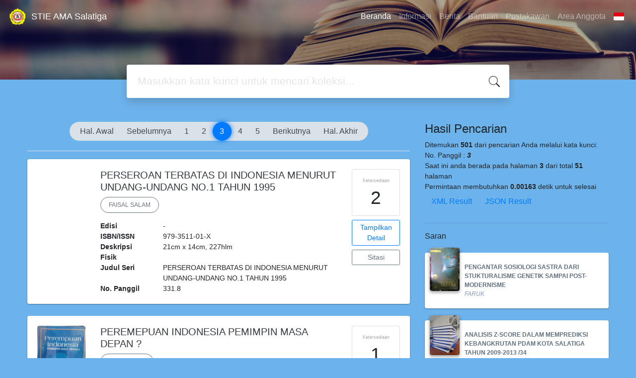

--- FILE ---
content_type: text/html; charset=UTF-8
request_url: https://pustaka.stieama.ac.id/index.php?callnumber=3&search=search&page=3
body_size: 8635
content:
<!--
# ===============================
# Classic SLiMS Template
# ===============================
# @Author: Waris Agung Widodo
# @Email:  ido.alit@gmail.com
# @Date:   2018-01-23T11:25:57+07:00
# @Last modified by:   Waris Agung Widodo
# @Last modified time: 2019-01-03T11:25:57+07:00
-->
<!DOCTYPE html>
<html>
<head>
    <meta charset="utf-8">
    <title>STIE AMA Salatiga | STIE AMA Salatiga</title>
    <meta name="viewport" content="width=device-width, initial-scale=1, shrink-to-fit=no">

    <meta http-equiv="X-UA-Compatible" content="IE=edge">
    <meta http-equiv="Content-Type" content="text/html; charset=utf-8"/>
    <meta http-equiv="Pragma" content="no-cache"/>
    <meta http-equiv="Cache-Control" content="no-store, no-cache, must-revalidate, post-check=0, pre-check=0"/>
    <meta http-equiv="Expires" content="Sat, 26 Jul 1997 05:00:00 GMT"/>
    <meta name="robots" content="index, follow">        <meta name="description" content="STIE AMA Salatiga | STIE AMA Salatiga">
      <meta name="keywords" content="STIE AMA Salatiga">
      <meta name="viewport" content="width=device-width, height=device-height, initial-scale=1">
    <meta name="generator" content="SLiMS 9 (Bulian)">
    <meta name="theme-color" content="#000">

    <meta property="og:locale" content="id_ID"/>
    <meta property="og:type" content="book"/>
    <meta property="og:title" content="STIE AMA Salatiga | STIE AMA Salatiga"/>
        <meta property="og:description" content="STIE AMA Salatiga"/>
      <meta property="og:url" content="//pustaka.stieama.ac.id%2Findex.php%3Fcallnumber%3D3%26search%3Dsearch%26page%3D3"/>
    <meta property="og:site_name" content="STIE AMA Salatiga"/>
        <meta property="og:image"
            content="//pustaka.stieama.ac.id/template/default/img/logo.png"/>
  
    <meta name="twitter:card" content="summary">
    <meta name="twitter:url" content="//pustaka.stieama.ac.id%2Findex.php%3Fcallnumber%3D3%26search%3Dsearch%26page%3D3"/>
    <meta name="twitter:title" content="STIE AMA Salatiga | STIE AMA Salatiga"/>
        <meta property="twitter:image"
            content="//pustaka.stieama.ac.id/template/default/img/logo.png"/>
      <!-- // load bootstrap style -->
    <link rel="stylesheet" href="template/default/assets/css/bootstrap.min.css">
    <!-- // font awesome -->
    <link rel="stylesheet" href="template/default/assets/plugin/font-awesome/css/fontawesome-all.min.css">
    <!-- Tailwind CSS -->
    <link rel="stylesheet" href="template/default/assets/css/tailwind.min.css">
    <!-- Vegas CSS -->
    <link rel="stylesheet" href="template/default/assets/plugin/vegas/vegas.min.css">
    <link href="/js/toastr/toastr.min.css?30080444" rel="stylesheet" type="text/css"/>
    <!-- SLiMS CSS -->
    <link rel="stylesheet" href="/js/colorbox/colorbox.css">
    <!-- // Flag css -->
    <link rel="stylesheet" href="template/default/assets/css/flag-icon.min.css">
    <!-- // my custom style -->
    <link rel="stylesheet" href="template/default/assets/css/style.css?v=20251129-080444">

    <link rel="shortcut icon" href="webicon.ico" type="image/x-icon"/>

    <!-- // load vue js -->
    <script src="template/default/assets/js/vue.min.js"></script>
    <!-- // load jquery library -->
    <script src="template/default/assets/js/jquery.min.js"></script>
    <!-- // load popper javascript -->
    <script src="template/default/assets/js/popper.min.js"></script>
    <!-- // load bootstrap javascript -->
    <script src="template/default/assets/js/bootstrap.min.js"></script>
    <!-- // load vegas javascript -->
    <script src="template/default/assets/plugin/vegas/vegas.min.js"></script>
    <script src="/js/toastr/toastr.min.js"></script>
    <!-- // load SLiMS javascript -->
    <script src="/js/colorbox/jquery.colorbox-min.js"></script>
    <script src="/js/gui.js"></script>
    <script src="/js/fancywebsocket.js"></script>

</head>
<body class="bg-blue-light">

<div class="result-search">
    <section id="section1 container-fluid">
        <header class="c-header">
            <div class="mask"></div>
          
<nav class="navbar navbar-expand-lg navbar-dark bg-transparent">
    <a class="navbar-brand inline-flex items-center" href="index.php">
        <img class="h-10 w-15" src="images/default/logo.png">        <div class="inline-flex flex-col leading-tight ml-2">
            <h1 class="text-lg m-0 p-0">STIE AMA Salatiga</h1>
                    </div>
    </a>
    <button class="navbar-toggler" type="button" data-toggle="collapse" data-target="#navbarSupportedContent"
            aria-controls="navbarSupportedContent" aria-expanded="false" aria-label="Toggle navigation">
        <span class="navbar-toggler-icon"></span>
    </button>

    <div class="collapse navbar-collapse" id="navbarSupportedContent">
        <ul class="navbar-nav ml-auto">
          <li class="nav-item active">
    <a class="nav-link" href="index.php">Beranda</a>
</li><li class="nav-item ">
    <a class="nav-link" href="index.php?p=libinfo">Informasi</a>
</li><li class="nav-item ">
    <a class="nav-link" href="index.php?p=news">Berita</a>
</li><li class="nav-item ">
    <a class="nav-link" href="index.php?p=help">Bantuan</a>
</li><li class="nav-item ">
    <a class="nav-link" href="index.php?p=librarian">Pustakawan</a>
</li>                        <li class="nav-item ">
                  <a class="nav-link" href="index.php?p=member">Area Anggota</a>
              </li>
                      <li class="nav-item dropdown">
                              <a class="nav-link dropdown-toggle cursor-pointer" type="button" id="languageMenuButton"
                   data-toggle="dropdown" aria-haspopup="true" aria-expanded="false">
                    <span class="flag-icon flag-icon-id" style="border-radius: 2px;"></span>
                </a>
                <div class="dropdown-menu bg-grey-lighter dropdown-menu-lg-right" aria-labelledby="dropdownMenuButton">
                    <h6 class="dropdown-header">Pilih Bahasa : </h6>
                      <a class="dropdown-item" href="index.php?select_lang=ar_SA">
        <span class="flag-icon flag-icon-sa mr-2" style="border-radius: 2px;"></span> Bahasa Arab
    </a>    <a class="dropdown-item" href="index.php?select_lang=bn_BD">
        <span class="flag-icon flag-icon-bd mr-2" style="border-radius: 2px;"></span> Bahasa Bengal
    </a>    <a class="dropdown-item" href="index.php?select_lang=pt_BR">
        <span class="flag-icon flag-icon-br mr-2" style="border-radius: 2px;"></span> Bahasa Brazil Portugis
    </a>    <a class="dropdown-item" href="index.php?select_lang=en_US">
        <span class="flag-icon flag-icon-us mr-2" style="border-radius: 2px;"></span> Bahasa Inggris
    </a>    <a class="dropdown-item" href="index.php?select_lang=es_ES">
        <span class="flag-icon flag-icon-es mr-2" style="border-radius: 2px;"></span> Bahasa Spanyol
    </a>    <a class="dropdown-item" href="index.php?select_lang=de_DE">
        <span class="flag-icon flag-icon-de mr-2" style="border-radius: 2px;"></span> Bahasa Jerman
    </a>    <a class="dropdown-item" href="index.php?select_lang=id_ID">
        <span class="flag-icon flag-icon-id mr-2" style="border-radius: 2px;"></span> Bahasa Indonesia
    </a>    <a class="dropdown-item" href="index.php?select_lang=ja_JP">
        <span class="flag-icon flag-icon-jp mr-2" style="border-radius: 2px;"></span> Bahasa Jepang
    </a>    <a class="dropdown-item" href="index.php?select_lang=my_MY">
        <span class="flag-icon flag-icon-my mr-2" style="border-radius: 2px;"></span> Bahasa Melayu
    </a>    <a class="dropdown-item" href="index.php?select_lang=fa_IR">
        <span class="flag-icon flag-icon-ir mr-2" style="border-radius: 2px;"></span> Bahasa Persia
    </a>    <a class="dropdown-item" href="index.php?select_lang=ru_RU">
        <span class="flag-icon flag-icon-ru mr-2" style="border-radius: 2px;"></span> Bahasa Rusia
    </a>    <a class="dropdown-item" href="index.php?select_lang=th_TH">
        <span class="flag-icon flag-icon-th mr-2" style="border-radius: 2px;"></span> Bahasa Thailand
    </a>    <a class="dropdown-item" href="index.php?select_lang=tr_TR">
        <span class="flag-icon flag-icon-tr mr-2" style="border-radius: 2px;"></span> Bahasa Turki
    </a>    <a class="dropdown-item" href="index.php?select_lang=ur_PK">
        <span class="flag-icon flag-icon-pk mr-2" style="border-radius: 2px;"></span> Bahasa Urdu
    </a>                </div>
            </li>
        </ul>
    </div>
</nav>
        </header>
      <div class="search" id="search-wraper" xmlns:v-bind="http://www.w3.org/1999/xhtml">
    <div class="container">
        <div class="row">
            <div class="col-lg-8 mx-auto">
                <div class="card border-0 shadow">
                    <div class="card-body">
                        <form class="" action="index.php" method="get" @submit.prevent="searchSubmit">
                            <input type="hidden" name="search" value="search">
                            <input ref="keywords" value="" v-model.trim="keywords"
                                   @focus="searchOnFocus" @blur="searchOnBlur" type="text" id="search-input"
                                   name="keywords" class="input-transparent w-100" autocomplete="off"
                                   placeholder="Masukkan kata kunci untuk mencari koleksi..."/>
                        </form>
                    </div>
                </div>
                <transition name="slide-fade">
                    <div v-if="show" class="advanced-wraper shadow mt-4" id="advanced-wraper"
                         v-click-outside="hideSearch">
                        <p class="label mb-2">
                            Pencarian berdasarkan :                            <i @click="hideSearch"
                               class="far fa-times-circle float-right text-danger cursor-pointer"></i>
                        </p>
                        <div class="d-flex flex-wrap">
                            <a v-bind:class="{'btn-primary text-white': searchBy === 'keywords', 'btn-outline-secondary': searchBy !== 'keywords' }"
                               @click="searchOnClick('keywords')" class="btn mr-2 mb-2">SEMUA</a>
                            <a v-bind:class="{'btn-primary text-white': searchBy === 'author', 'btn-outline-secondary': searchBy !== 'author' }"
                               @click="searchOnClick('author')" class="btn mr-2 mb-2">Pengarang</a>
                            <a v-bind:class="{'btn-primary text-white': searchBy === 'subject', 'btn-outline-secondary': searchBy !== 'subject' }"
                               @click="searchOnClick('subject')" class="btn mr-2 mb-2">Subjek</a>
                            <a v-bind:class="{'btn-primary text-white': searchBy === 'isbn', 'btn-outline-secondary': searchBy !== 'isbn' }"
                               @click="searchOnClick('isbn')" class="btn mr-2 mb-2">ISBN/ISSN</a>
                            <button class="btn btn-light mr-2 mb-2" disabled>ATAU COBA</button>
                            <a class="btn btn-outline-primary mr-2 mb-2" data-toggle="modal" data-target="#adv-modal">Pencarian Spesifik</a>
                        </div>
                        <p v-if="lastKeywords.length > 0" class="label mt-4">Pencarian terakhir:</p>
                        <a :href="`index.php?${tmpObj[k].searchBy}=${tmpObj[k].text}&search=search`"
                           class="flex items-center justify-between py-1 text-decoration-none text-grey-darkest hover:text-blue"
                           v-for="k in lastKeywords" :key="k"><span><i
                                        class="far fa-clock text-grey-dark mr-2"></i><span class="italic text-sm">{{tmpObj[k].text}}</span></span><i
                                    class="fas fa-angle-right text-grey-dark"></i></a>
                    </div>
                </transition>
            </div>
        </div>
    </div>
</div>
    </section>

    <section class="container mt-5">
        <div class="row">
            <div class="col-md-8">
                <div class="wraper">
                  <div class="biblioPaging"><span class="pagingList"><a href="/index.php?callnumber=3&search=search&page=1" target="_self" class="first_link">Hal. Awal</a>
<a href="/index.php?callnumber=3&search=search&page=2" target="_self" class="prev_link">Sebelumnya</a>
<a href="/index.php?callnumber=3&search=search&page=1" target="_self">1</a>
<a href="/index.php?callnumber=3&search=search&page=2" target="_self">2</a>
<b>3</b>
<a href="/index.php?callnumber=3&search=search&page=4" target="_self">4</a>
<a href="/index.php?callnumber=3&search=search&page=5" target="_self">5</a>
<a href="/index.php?callnumber=3&search=search&page=4" target="_self" class="next_link">Berikutnya</a>
<a href="/index.php?callnumber=3&search=search&page=51" target="_self" class="last_link">Hal. Akhir</a>
</span></div><div class="card item border-0 elevation-1 mb-6"><div class="card-body"><div class="row"><div class="col-12 col-md-2"><img src="./lib/minigalnano/createthumb.php?filename=images%2Fdocs%2FUNDANG-UNDANGG.png.png&width=120" alt="cover" class="img-fluid rounded" /></div><div class="col-8"><h5><a title="Tampilkan penjelasan lengkap untuk judul ini" class="card-link text-dark" href="/index.php?p=show_detail&id=2089&keywords=">PERSEROAN TERBATAS DI INDONESIA MENURUT UNDANG-UNDANG NO.1 TAHUN 1995</a></h5><div class="d-flex authors flex-wrap py-2"><a href="index.php?author=FAISAL+SALAM&search=Search" itemprop="name" property="name" class="btn btn-outline-secondary btn-rounded">FAISAL SALAM</a></div><p><dl class="row text-sm"><dt class="col-sm-3">Edisi</dt><dd class="col-sm-9">-</dd><dt class="col-sm-3">ISBN/ISSN</dt><dd class="col-sm-9">979-3511-01-X</dd><dt class="col-sm-3">Deskripsi Fisik</dt><dd class="col-sm-9">21cm x 14cm, 227hlm</dd><dt class="col-sm-3">Judul Seri</dt><dd class="col-sm-9">PERSEROAN TERBATAS DI INDONESIA MENURUT UNDANG-UNDANG NO.1 TAHUN 1995</dd><dt class="col-sm-3">No. Panggil</dt><dd class="col-sm-9">331.8</dd></dl></p><div id="expand-2089" class="collapse py-2 collapse-detail"><dl class="row text-sm"><dt class="col-sm-3">Edisi</dt><dd class="col-sm-9">-</dd><dt class="col-sm-3">ISBN/ISSN</dt><dd class="col-sm-9">979-3511-01-X</dd><dt class="col-sm-3">Deskripsi Fisik</dt><dd class="col-sm-9">21cm x 14cm, 227hlm</dd><dt class="col-sm-3">Judul Seri</dt><dd class="col-sm-9">PERSEROAN TERBATAS DI INDONESIA MENURUT UNDANG-UNDANG NO.1 TAHUN 1995</dd><dt class="col-sm-3">No. Panggil</dt><dd class="col-sm-9">331.8</dd></dl></div></div><div class="col-2 hidden md:block"><div class="card availability cursor-pointer"><div class="card-body pt-3 pb-2 px-1"><div class="d-flex availability-content flex-column"><span class="label">Ketersediaan</span><span class="value ">2</span></div><div class="add-to-chart align-items-center justify-content-center flex-column" data-biblio="2089"><span class="label">Tambahkan ke dalam keranjang</span><span class="value"><i class="fas fa-plus"></i></span></div></div></div><a class="btn btn-outline-primary btn-block mt-2 btn-sm" href="/index.php?p=show_detail&id=2089&keywords=">Tampilkan Detail</a><a class="btn btn-outline-secondary btn-block mt-2 btn-sm openPopUp citationLink" href="/index.php?p=cite&id=2089&keywords=" title="Sitasi untuk: PERSEROAN TERBATAS DI INDONESIA MENURUT UNDANG-UND" target="_blank">Sitasi</a></div></div></div></div><div class="card item border-0 elevation-1 mb-6"><div class="card-body"><div class="row"><div class="col-12 col-md-2"><img src="./lib/minigalnano/createthumb.php?filename=images%2Fdocs%2FMELY.jpg.jpg&width=120" alt="cover" class="img-fluid rounded" /></div><div class="col-8"><h5><a title="Tampilkan penjelasan lengkap untuk judul ini" class="card-link text-dark" href="/index.php?p=show_detail&id=2229&keywords=">PEREMEPUAN INDONESIA PEMIMPIN MASA DEPAN ?</a></h5><div class="d-flex authors flex-wrap py-2"><a href="index.php?author=MELY+G.+TAN&search=Search" itemprop="name" property="name" class="btn btn-outline-secondary btn-rounded">MELY G. TAN</a></div><p><dl class="row text-sm"><dt class="col-sm-3">Edisi</dt><dd class="col-sm-9">-</dd><dt class="col-sm-3">ISBN/ISSN</dt><dd class="col-sm-9">979-416-120-9</dd><dt class="col-sm-3">Deskripsi Fisik</dt><dd class="col-sm-9">15cm x 21cm, 112hlm</dd><dt class="col-sm-3">Judul Seri</dt><dd class="col-sm-9">PEREMEPUAN INDONESIA PEMIMPIN MASA DEPAN ?</dd><dt class="col-sm-3">No. Panggil</dt><dd class="col-sm-9">305.4</dd></dl></p><div id="expand-2229" class="collapse py-2 collapse-detail"><dl class="row text-sm"><dt class="col-sm-3">Edisi</dt><dd class="col-sm-9">-</dd><dt class="col-sm-3">ISBN/ISSN</dt><dd class="col-sm-9">979-416-120-9</dd><dt class="col-sm-3">Deskripsi Fisik</dt><dd class="col-sm-9">15cm x 21cm, 112hlm</dd><dt class="col-sm-3">Judul Seri</dt><dd class="col-sm-9">PEREMEPUAN INDONESIA PEMIMPIN MASA DEPAN ?</dd><dt class="col-sm-3">No. Panggil</dt><dd class="col-sm-9">305.4</dd></dl></div></div><div class="col-2 hidden md:block"><div class="card availability cursor-pointer"><div class="card-body pt-3 pb-2 px-1"><div class="d-flex availability-content flex-column"><span class="label">Ketersediaan</span><span class="value ">1</span></div><div class="add-to-chart align-items-center justify-content-center flex-column" data-biblio="2229"><span class="label">Tambahkan ke dalam keranjang</span><span class="value"><i class="fas fa-plus"></i></span></div></div></div><a class="btn btn-outline-primary btn-block mt-2 btn-sm" href="/index.php?p=show_detail&id=2229&keywords=">Tampilkan Detail</a><a class="btn btn-outline-secondary btn-block mt-2 btn-sm openPopUp citationLink" href="/index.php?p=cite&id=2229&keywords=" title="Sitasi untuk: PEREMEPUAN INDONESIA PEMIMPIN MASA DEPAN ?" target="_blank">Sitasi</a></div></div></div></div><div class="card item border-0 elevation-1 mb-6"><div class="card-body"><div class="row"><div class="col-12 col-md-2"><img src="./lib/minigalnano/createthumb.php?filename=images%2Fdocs%2FVERHAAR.jpg.jpg&width=120" alt="cover" class="img-fluid rounded" /></div><div class="col-8"><h5><a title="Tampilkan penjelasan lengkap untuk judul ini" class="card-link text-dark" href="/index.php?p=show_detail&id=2228&keywords=">ASAS-ASAS LINGUISTIK UMUM</a></h5><div class="d-flex authors flex-wrap py-2"><a href="index.php?author=VERHAAR&search=Search" itemprop="name" property="name" class="btn btn-outline-secondary btn-rounded">VERHAAR</a></div><p><dl class="row text-sm"><dt class="col-sm-3">Edisi</dt><dd class="col-sm-9">-</dd><dt class="col-sm-3">ISBN/ISSN</dt><dd class="col-sm-9">979-420-393-9</dd><dt class="col-sm-3">Deskripsi Fisik</dt><dd class="col-sm-9">15cm x 21cm, 412hlm</dd><dt class="col-sm-3">Judul Seri</dt><dd class="col-sm-9">ASAS-ASAS LINGUISTIK UMUM</dd><dt class="col-sm-3">No. Panggil</dt><dd class="col-sm-9">302.2</dd></dl></p><div id="expand-2228" class="collapse py-2 collapse-detail"><dl class="row text-sm"><dt class="col-sm-3">Edisi</dt><dd class="col-sm-9">-</dd><dt class="col-sm-3">ISBN/ISSN</dt><dd class="col-sm-9">979-420-393-9</dd><dt class="col-sm-3">Deskripsi Fisik</dt><dd class="col-sm-9">15cm x 21cm, 412hlm</dd><dt class="col-sm-3">Judul Seri</dt><dd class="col-sm-9">ASAS-ASAS LINGUISTIK UMUM</dd><dt class="col-sm-3">No. Panggil</dt><dd class="col-sm-9">302.2</dd></dl></div></div><div class="col-2 hidden md:block"><div class="card availability cursor-pointer"><div class="card-body pt-3 pb-2 px-1"><div class="d-flex availability-content flex-column"><span class="label">Ketersediaan</span><span class="value ">1</span></div><div class="add-to-chart align-items-center justify-content-center flex-column" data-biblio="2228"><span class="label">Tambahkan ke dalam keranjang</span><span class="value"><i class="fas fa-plus"></i></span></div></div></div><a class="btn btn-outline-primary btn-block mt-2 btn-sm" href="/index.php?p=show_detail&id=2228&keywords=">Tampilkan Detail</a><a class="btn btn-outline-secondary btn-block mt-2 btn-sm openPopUp citationLink" href="/index.php?p=cite&id=2228&keywords=" title="Sitasi untuk: ASAS-ASAS LINGUISTIK UMUM" target="_blank">Sitasi</a></div></div></div></div><div class="card item border-0 elevation-1 mb-6"><div class="card-body"><div class="row"><div class="col-12 col-md-2"><img src="./lib/minigalnano/createthumb.php?filename=images%2Fdocs%2FMANSOUR.jpg.jpg&width=120" alt="cover" class="img-fluid rounded" /></div><div class="col-8"><h5><a title="Tampilkan penjelasan lengkap untuk judul ini" class="card-link text-dark" href="/index.php?p=show_detail&id=2225&keywords=">MASYARAKAT SIPIL UNTUK TRANFORMASI SOSIAL : PERGOLAKAN IDEOLOGI DI DUNIA LSM …</a></h5><div class="d-flex authors flex-wrap py-2"><a href="index.php?author=MANSOUR+FAKIH&search=Search" itemprop="name" property="name" class="btn btn-outline-secondary btn-rounded">MANSOUR FAKIH</a></div><p><dl class="row text-sm"><dt class="col-sm-3">Edisi</dt><dd class="col-sm-9">-</dd><dt class="col-sm-3">ISBN/ISSN</dt><dd class="col-sm-9">979-8581-90-3</dd><dt class="col-sm-3">Deskripsi Fisik</dt><dd class="col-sm-9">15 X 21 cm ; 200 hlm</dd><dt class="col-sm-3">Judul Seri</dt><dd class="col-sm-9">MASYARAKAT SIPIL UNTUK TRANFORMASI SOSIAL : PERGOLAKAN IDEOLOGI DI DUNIA LSM INDONESIA</dd><dt class="col-sm-3">No. Panggil</dt><dd class="col-sm-9">305.5</dd></dl></p><div id="expand-2225" class="collapse py-2 collapse-detail"><dl class="row text-sm"><dt class="col-sm-3">Edisi</dt><dd class="col-sm-9">-</dd><dt class="col-sm-3">ISBN/ISSN</dt><dd class="col-sm-9">979-8581-90-3</dd><dt class="col-sm-3">Deskripsi Fisik</dt><dd class="col-sm-9">15 X 21 cm ; 200 hlm</dd><dt class="col-sm-3">Judul Seri</dt><dd class="col-sm-9">MASYARAKAT SIPIL UNTUK TRANFORMASI SOSIAL : PERGOLAKAN IDEOLOGI DI DUNIA LSM INDONESIA</dd><dt class="col-sm-3">No. Panggil</dt><dd class="col-sm-9">305.5</dd></dl></div></div><div class="col-2 hidden md:block"><div class="card availability cursor-pointer"><div class="card-body pt-3 pb-2 px-1"><div class="d-flex availability-content flex-column"><span class="label">Ketersediaan</span><span class="value ">1</span></div><div class="add-to-chart align-items-center justify-content-center flex-column" data-biblio="2225"><span class="label">Tambahkan ke dalam keranjang</span><span class="value"><i class="fas fa-plus"></i></span></div></div></div><a class="btn btn-outline-primary btn-block mt-2 btn-sm" href="/index.php?p=show_detail&id=2225&keywords=">Tampilkan Detail</a><a class="btn btn-outline-secondary btn-block mt-2 btn-sm openPopUp citationLink" href="/index.php?p=cite&id=2225&keywords=" title="Sitasi untuk: MASYARAKAT SIPIL UNTUK TRANFORMASI SOSIAL : PERGOL" target="_blank">Sitasi</a></div></div></div></div><div class="card item border-0 elevation-1 mb-6"><div class="card-body"><div class="row"><div class="col-12 col-md-2"><img src="./lib/minigalnano/createthumb.php?filename=images%2Fdocs%2FTRANSISI.jpg.jpg&width=120" alt="cover" class="img-fluid rounded" /></div><div class="col-8"><h5><a title="Tampilkan penjelasan lengkap untuk judul ini" class="card-link text-dark" href="/index.php?p=show_detail&id=2181&keywords=">MASYARAKAT INDONESIA DALAM TRANSISI STUDI PERUBAHAN SOSIAL</a></h5><div class="d-flex authors flex-wrap py-2"><a href="index.php?author=WERTHREM&search=Search" itemprop="name" property="name" class="btn btn-outline-secondary btn-rounded">WERTHREM</a></div><p><dl class="row text-sm"><dt class="col-sm-3">Edisi</dt><dd class="col-sm-9">-</dd><dt class="col-sm-3">ISBN/ISSN</dt><dd class="col-sm-9">979-8120-49-3</dd><dt class="col-sm-3">Deskripsi Fisik</dt><dd class="col-sm-9">21cm x 15cm, 304hlm</dd><dt class="col-sm-3">Judul Seri</dt><dd class="col-sm-9">MASYARAKAT INDONESIA DALAM TRANSISI STUDI PERUBAHAN SOSIAL</dd><dt class="col-sm-3">No. Panggil</dt><dd class="col-sm-9">302</dd></dl></p><div id="expand-2181" class="collapse py-2 collapse-detail"><dl class="row text-sm"><dt class="col-sm-3">Edisi</dt><dd class="col-sm-9">-</dd><dt class="col-sm-3">ISBN/ISSN</dt><dd class="col-sm-9">979-8120-49-3</dd><dt class="col-sm-3">Deskripsi Fisik</dt><dd class="col-sm-9">21cm x 15cm, 304hlm</dd><dt class="col-sm-3">Judul Seri</dt><dd class="col-sm-9">MASYARAKAT INDONESIA DALAM TRANSISI STUDI PERUBAHAN SOSIAL</dd><dt class="col-sm-3">No. Panggil</dt><dd class="col-sm-9">302</dd></dl></div></div><div class="col-2 hidden md:block"><div class="card availability cursor-pointer"><div class="card-body pt-3 pb-2 px-1"><div class="d-flex availability-content flex-column"><span class="label">Ketersediaan</span><span class="value ">1</span></div><div class="add-to-chart align-items-center justify-content-center flex-column" data-biblio="2181"><span class="label">Tambahkan ke dalam keranjang</span><span class="value"><i class="fas fa-plus"></i></span></div></div></div><a class="btn btn-outline-primary btn-block mt-2 btn-sm" href="/index.php?p=show_detail&id=2181&keywords=">Tampilkan Detail</a><a class="btn btn-outline-secondary btn-block mt-2 btn-sm openPopUp citationLink" href="/index.php?p=cite&id=2181&keywords=" title="Sitasi untuk: MASYARAKAT INDONESIA DALAM TRANSISI STUDI PERUBAHA" target="_blank">Sitasi</a></div></div></div></div><div class="card item border-0 elevation-1 mb-6"><div class="card-body"><div class="row"><div class="col-12 col-md-2"><img src="./lib/minigalnano/createthumb.php?filename=images%2Fdocs%2FBUKU_OBOR.jpg.jpg&width=120" alt="cover" class="img-fluid rounded" /></div><div class="col-8"><h5><a title="Tampilkan penjelasan lengkap untuk judul ini" class="card-link text-dark" href="/index.php?p=show_detail&id=2224&keywords=">PENGELOLAAN LINGKUNGAN SOSIAL</a></h5><div class="d-flex authors flex-wrap py-2"><a href="index.php?author=REDAKSI&search=Search" itemprop="name" property="name" class="btn btn-outline-secondary btn-rounded">REDAKSI</a></div><p><dl class="row text-sm"><dt class="col-sm-3">Edisi</dt><dd class="col-sm-9">-</dd><dt class="col-sm-3">ISBN/ISSN</dt><dd class="col-sm-9">979-461-417-3</dd><dt class="col-sm-3">Deskripsi Fisik</dt><dd class="col-sm-9">14 X 21 cm ; 156 hlm</dd><dt class="col-sm-3">Judul Seri</dt><dd class="col-sm-9">PENGELOLAAN LINGKUNGAN SOSIAL</dd><dt class="col-sm-3">No. Panggil</dt><dd class="col-sm-9">361.1</dd></dl></p><div id="expand-2224" class="collapse py-2 collapse-detail"><dl class="row text-sm"><dt class="col-sm-3">Edisi</dt><dd class="col-sm-9">-</dd><dt class="col-sm-3">ISBN/ISSN</dt><dd class="col-sm-9">979-461-417-3</dd><dt class="col-sm-3">Deskripsi Fisik</dt><dd class="col-sm-9">14 X 21 cm ; 156 hlm</dd><dt class="col-sm-3">Judul Seri</dt><dd class="col-sm-9">PENGELOLAAN LINGKUNGAN SOSIAL</dd><dt class="col-sm-3">No. Panggil</dt><dd class="col-sm-9">361.1</dd></dl></div></div><div class="col-2 hidden md:block"><div class="card availability cursor-pointer"><div class="card-body pt-3 pb-2 px-1"><div class="d-flex availability-content flex-column"><span class="label">Ketersediaan</span><span class="value ">1</span></div><div class="add-to-chart align-items-center justify-content-center flex-column" data-biblio="2224"><span class="label">Tambahkan ke dalam keranjang</span><span class="value"><i class="fas fa-plus"></i></span></div></div></div><a class="btn btn-outline-primary btn-block mt-2 btn-sm" href="/index.php?p=show_detail&id=2224&keywords=">Tampilkan Detail</a><a class="btn btn-outline-secondary btn-block mt-2 btn-sm openPopUp citationLink" href="/index.php?p=cite&id=2224&keywords=" title="Sitasi untuk: PENGELOLAAN LINGKUNGAN SOSIAL" target="_blank">Sitasi</a></div></div></div></div><div class="card item border-0 elevation-1 mb-6"><div class="card-body"><div class="row"><div class="col-12 col-md-2"><img src="./lib/minigalnano/createthumb.php?filename=images%2Fdocs%2FHAK_ASACI_MANUSIA.jpg.jpg&width=120" alt="cover" class="img-fluid rounded" /></div><div class="col-8"><h5><a title="Tampilkan penjelasan lengkap untuk judul ini" class="card-link text-dark" href="/index.php?p=show_detail&id=2221&keywords=">HAK-HAK ASASI MANUSIA BERDASARKAN IDEOLOGI PANCASILA</a></h5><div class="d-flex authors flex-wrap py-2"><a href="index.php?author=GUNAWAN+SETIARDJA&search=Search" itemprop="name" property="name" class="btn btn-outline-secondary btn-rounded">GUNAWAN SETIARDJA</a></div><p><dl class="row text-sm"><dt class="col-sm-3">Edisi</dt><dd class="col-sm-9">-</dd><dt class="col-sm-3">ISBN/ISSN</dt><dd class="col-sm-9">979-413-968-8</dd><dt class="col-sm-3">Deskripsi Fisik</dt><dd class="col-sm-9">15 X 21 cm ; 186 hlm</dd><dt class="col-sm-3">Judul Seri</dt><dd class="col-sm-9">HAK-HAK ASASI MANUSIA BERDASARKAN IDEOLOGI PANCASILA</dd><dt class="col-sm-3">No. Panggil</dt><dd class="col-sm-9">341.4</dd></dl></p><div id="expand-2221" class="collapse py-2 collapse-detail"><dl class="row text-sm"><dt class="col-sm-3">Edisi</dt><dd class="col-sm-9">-</dd><dt class="col-sm-3">ISBN/ISSN</dt><dd class="col-sm-9">979-413-968-8</dd><dt class="col-sm-3">Deskripsi Fisik</dt><dd class="col-sm-9">15 X 21 cm ; 186 hlm</dd><dt class="col-sm-3">Judul Seri</dt><dd class="col-sm-9">HAK-HAK ASASI MANUSIA BERDASARKAN IDEOLOGI PANCASILA</dd><dt class="col-sm-3">No. Panggil</dt><dd class="col-sm-9">341.4</dd></dl></div></div><div class="col-2 hidden md:block"><div class="card availability cursor-pointer"><div class="card-body pt-3 pb-2 px-1"><div class="d-flex availability-content flex-column"><span class="label">Ketersediaan</span><span class="value ">1</span></div><div class="add-to-chart align-items-center justify-content-center flex-column" data-biblio="2221"><span class="label">Tambahkan ke dalam keranjang</span><span class="value"><i class="fas fa-plus"></i></span></div></div></div><a class="btn btn-outline-primary btn-block mt-2 btn-sm" href="/index.php?p=show_detail&id=2221&keywords=">Tampilkan Detail</a><a class="btn btn-outline-secondary btn-block mt-2 btn-sm openPopUp citationLink" href="/index.php?p=cite&id=2221&keywords=" title="Sitasi untuk: HAK-HAK ASASI MANUSIA BERDASARKAN IDEOLOGI PANCASI" target="_blank">Sitasi</a></div></div></div></div><div class="card item border-0 elevation-1 mb-6"><div class="card-body"><div class="row"><div class="col-12 col-md-2"><img src="./lib/minigalnano/createthumb.php?filename=images%2Fdocs%2FSUNOTO.jpg.jpg&width=120" alt="cover" class="img-fluid rounded" /></div><div class="col-8"><h5><a title="Tampilkan penjelasan lengkap untuk judul ini" class="card-link text-dark" href="/index.php?p=show_detail&id=2220&keywords=">MENGENAL FILSAFAT PANCASILA 1 : PENDEKATAN MELALUI METAFISIKA, LOGIKA DAN ETIKA</a></h5><div class="d-flex authors flex-wrap py-2"><a href="index.php?author=SUNOTO&search=Search" itemprop="name" property="name" class="btn btn-outline-secondary btn-rounded">SUNOTO</a></div><p><dl class="row text-sm"><dt class="col-sm-3">Edisi</dt><dd class="col-sm-9">-</dd><dt class="col-sm-3">ISBN/ISSN</dt><dd class="col-sm-9">-</dd><dt class="col-sm-3">Deskripsi Fisik</dt><dd class="col-sm-9">16cm x 23cm, 121hlm</dd><dt class="col-sm-3">Judul Seri</dt><dd class="col-sm-9">MENGENAL FILSAFAT PANCASILA 1 : PENDEKATAN MELALUI METAFISIKA, LOGIKA DAN ETIKA</dd><dt class="col-sm-3">No. Panggil</dt><dd class="col-sm-9">320.5p</dd></dl></p><div id="expand-2220" class="collapse py-2 collapse-detail"><dl class="row text-sm"><dt class="col-sm-3">Edisi</dt><dd class="col-sm-9">-</dd><dt class="col-sm-3">ISBN/ISSN</dt><dd class="col-sm-9">-</dd><dt class="col-sm-3">Deskripsi Fisik</dt><dd class="col-sm-9">16cm x 23cm, 121hlm</dd><dt class="col-sm-3">Judul Seri</dt><dd class="col-sm-9">MENGENAL FILSAFAT PANCASILA 1 : PENDEKATAN MELALUI METAFISIKA, LOGIKA DAN ETIKA</dd><dt class="col-sm-3">No. Panggil</dt><dd class="col-sm-9">320.5p</dd></dl></div></div><div class="col-2 hidden md:block"><div class="card availability cursor-pointer"><div class="card-body pt-3 pb-2 px-1"><div class="d-flex availability-content flex-column"><span class="label">Ketersediaan</span><span class="value ">2</span></div><div class="add-to-chart align-items-center justify-content-center flex-column" data-biblio="2220"><span class="label">Tambahkan ke dalam keranjang</span><span class="value"><i class="fas fa-plus"></i></span></div></div></div><a class="btn btn-outline-primary btn-block mt-2 btn-sm" href="/index.php?p=show_detail&id=2220&keywords=">Tampilkan Detail</a><a class="btn btn-outline-secondary btn-block mt-2 btn-sm openPopUp citationLink" href="/index.php?p=cite&id=2220&keywords=" title="Sitasi untuk: MENGENAL FILSAFAT PANCASILA 1 : PENDEKATAN MELALUI" target="_blank">Sitasi</a></div></div></div></div><div class="card item border-0 elevation-1 mb-6"><div class="card-body"><div class="row"><div class="col-12 col-md-2"><img src="./lib/minigalnano/createthumb.php?filename=images%2Fdocs%2F&width=120" alt="cover" class="img-fluid rounded" /></div><div class="col-8"><h5><a title="Tampilkan penjelasan lengkap untuk judul ini" class="card-link text-dark" href="/index.php?p=show_detail&id=2219&keywords=">OTONOMI DAERAH MENINGKATKAN HARGA DIRI DAERAH</a></h5><div class="d-flex authors flex-wrap py-2"><a href="index.php?author=REDAKSI&search=Search" itemprop="name" property="name" class="btn btn-outline-secondary btn-rounded">REDAKSI</a></div><p><dl class="row text-sm"><dt class="col-sm-3">Edisi</dt><dd class="col-sm-9">-</dd><dt class="col-sm-3">ISBN/ISSN</dt><dd class="col-sm-9">-</dd><dt class="col-sm-3">Deskripsi Fisik</dt><dd class="col-sm-9">15cmx 22cm, 280hlm</dd><dt class="col-sm-3">Judul Seri</dt><dd class="col-sm-9">OTONOMI DAERAH MENINGKATKAN HARGA DIRI DAERAH</dd><dt class="col-sm-3">No. Panggil</dt><dd class="col-sm-9">348.02</dd></dl></p><div id="expand-2219" class="collapse py-2 collapse-detail"><dl class="row text-sm"><dt class="col-sm-3">Edisi</dt><dd class="col-sm-9">-</dd><dt class="col-sm-3">ISBN/ISSN</dt><dd class="col-sm-9">-</dd><dt class="col-sm-3">Deskripsi Fisik</dt><dd class="col-sm-9">15cmx 22cm, 280hlm</dd><dt class="col-sm-3">Judul Seri</dt><dd class="col-sm-9">OTONOMI DAERAH MENINGKATKAN HARGA DIRI DAERAH</dd><dt class="col-sm-3">No. Panggil</dt><dd class="col-sm-9">348.02</dd></dl></div></div><div class="col-2 hidden md:block"><div class="card availability cursor-pointer"><div class="card-body pt-3 pb-2 px-1"><div class="d-flex availability-content flex-column"><span class="label">Ketersediaan</span><span class="value ">1</span></div><div class="add-to-chart align-items-center justify-content-center flex-column" data-biblio="2219"><span class="label">Tambahkan ke dalam keranjang</span><span class="value"><i class="fas fa-plus"></i></span></div></div></div><a class="btn btn-outline-primary btn-block mt-2 btn-sm" href="/index.php?p=show_detail&id=2219&keywords=">Tampilkan Detail</a><a class="btn btn-outline-secondary btn-block mt-2 btn-sm openPopUp citationLink" href="/index.php?p=cite&id=2219&keywords=" title="Sitasi untuk: OTONOMI DAERAH MENINGKATKAN HARGA DIRI DAERAH" target="_blank">Sitasi</a></div></div></div></div><div class="card item border-0 elevation-1 mb-6"><div class="card-body"><div class="row"><div class="col-12 col-md-2"><img src="./lib/minigalnano/createthumb.php?filename=images%2Fdocs%2FPENERAPAN_NILAI.jpg.jpg&width=120" alt="cover" class="img-fluid rounded" /></div><div class="col-8"><h5><a title="Tampilkan penjelasan lengkap untuk judul ini" class="card-link text-dark" href="/index.php?p=show_detail&id=2218&keywords=">PENERAPAN NILAI-NILAI PANCASILA DAN HAM DI INDONESIA</a></h5><div class="d-flex authors flex-wrap py-2"><a href="index.php?author=WIDJAJA&search=Search" itemprop="name" property="name" class="btn btn-outline-secondary btn-rounded">WIDJAJA</a></div><p><dl class="row text-sm"><dt class="col-sm-3">Edisi</dt><dd class="col-sm-9">-</dd><dt class="col-sm-3">ISBN/ISSN</dt><dd class="col-sm-9">979-518-733-3</dd><dt class="col-sm-3">Deskripsi Fisik</dt><dd class="col-sm-9">15cm x 20cm, 108hlm</dd><dt class="col-sm-3">Judul Seri</dt><dd class="col-sm-9">PENERAPAN NILAI-NILAI PANCASILA DAN HAM DI INDONESIA</dd><dt class="col-sm-3">No. Panggil</dt><dd class="col-sm-9">320.5p</dd></dl></p><div id="expand-2218" class="collapse py-2 collapse-detail"><dl class="row text-sm"><dt class="col-sm-3">Edisi</dt><dd class="col-sm-9">-</dd><dt class="col-sm-3">ISBN/ISSN</dt><dd class="col-sm-9">979-518-733-3</dd><dt class="col-sm-3">Deskripsi Fisik</dt><dd class="col-sm-9">15cm x 20cm, 108hlm</dd><dt class="col-sm-3">Judul Seri</dt><dd class="col-sm-9">PENERAPAN NILAI-NILAI PANCASILA DAN HAM DI INDONESIA</dd><dt class="col-sm-3">No. Panggil</dt><dd class="col-sm-9">320.5p</dd></dl></div></div><div class="col-2 hidden md:block"><div class="card availability cursor-pointer"><div class="card-body pt-3 pb-2 px-1"><div class="d-flex availability-content flex-column"><span class="label">Ketersediaan</span><span class="value ">1</span></div><div class="add-to-chart align-items-center justify-content-center flex-column" data-biblio="2218"><span class="label">Tambahkan ke dalam keranjang</span><span class="value"><i class="fas fa-plus"></i></span></div></div></div><a class="btn btn-outline-primary btn-block mt-2 btn-sm" href="/index.php?p=show_detail&id=2218&keywords=">Tampilkan Detail</a><a class="btn btn-outline-secondary btn-block mt-2 btn-sm openPopUp citationLink" href="/index.php?p=cite&id=2218&keywords=" title="Sitasi untuk: PENERAPAN NILAI-NILAI PANCASILA DAN HAM DI INDONES" target="_blank">Sitasi</a></div></div></div></div><div class="biblioPaging"><span class="pagingList"><a href="/index.php?callnumber=3&search=search&page=1" target="_self" class="first_link">Hal. Awal</a>
<a href="/index.php?callnumber=3&search=search&page=2" target="_self" class="prev_link">Sebelumnya</a>
<a href="/index.php?callnumber=3&search=search&page=1" target="_self">1</a>
<a href="/index.php?callnumber=3&search=search&page=2" target="_self">2</a>
<b>3</b>
<a href="/index.php?callnumber=3&search=search&page=4" target="_self">4</a>
<a href="/index.php?callnumber=3&search=search&page=5" target="_self">5</a>
<a href="/index.php?callnumber=3&search=search&page=4" target="_self" class="next_link">Berikutnya</a>
<a href="/index.php?callnumber=3&search=search&page=51" target="_self" class="last_link">Hal. Akhir</a>
</span></div><br />
                </div>
            </div>
            <div class="col-md-4">
                <h4 class="mb-2">Hasil Pencarian</h4>
              <div class=" mb-4 text-sm"><div class="search-found-info">Ditemukan  <strong>501</strong> dari pencarian Anda melalui kata kunci: <strong class="search-found-info-keywords"><span class="search-keyword-info" title=""></span></strong>  No. Panggil : <strong><cite>3</cite></strong></div><div class="search-page-info">Saat ini anda berada pada halaman <strong>3</strong> dari total <strong>51</strong> halaman</div><div class="search-query-time">Permintaan membutuhkan <b>0.00163</b> detik untuk selesai</div><div><a href="index.php?resultXML=true&callnumber=3&search=search&page=3" class="xmlResultLink" target="_blank" title="View Result in XML Format" style="clear: both;">XML Result</a><a href="index.php?JSONLD=true&callnumber=3&search=search&page=3" class="jsonResultLink" target="_blank" title="View Result in JSON Format" style="clear: both;">JSON Result</a></div></div><hr>                <h6 class="mb-2">Saran</h6>
                <div class="card-list d-flex flex-column mb-4">
                                        <div class="card sugestion border-0 elevation-1 mb-2">
                          <div class="card-body">
                              <div class="container-img elevation-2">
                                  <img src="./lib/minigalnano/createthumb.php?filename=images%2Fdocs%2FFARUK.jpg.jpg&width=120" alt="image" class="img-fluid">
                              </div>
                              <div class="card-text title">
                                  <a class="text-decoration-none text-grey-darker"
                                     href="/index.php?p=show_detail&id=2183">PENGANTAR SOSIOLOGI SASTRA DARI STUKTURALISME GENETIK SAMPAI POST-MODERNISME</a>
                              </div>
                              <div class="card-text author">
                                  <i>FARUK</i>
                              </div>
                          </div>
                      </div>
                                          <div class="card sugestion border-0 elevation-1 mb-2">
                          <div class="card-body">
                              <div class="container-img elevation-2">
                                  <img src="./lib/minigalnano/createthumb.php?filename=images%2Fdocs%2FS1MANAJEMEN.jpg.jpg&width=120" alt="image" class="img-fluid">
                              </div>
                              <div class="card-text title">
                                  <a class="text-decoration-none text-grey-darker"
                                     href="/index.php?p=show_detail&id=2889">ANALISIS Z-SCORE DALAM MEMPREDIKSI KEBANGKRUTAN PDAM KOTA SALATIGA TAHUN 2009-2013 /34</a>
                              </div>
                              <div class="card-text author">
                                  <i>ERIN MEILANI</i>
                              </div>
                          </div>
                      </div>
                                          <div class="card sugestion border-0 elevation-1 mb-2">
                          <div class="card-body">
                              <div class="container-img elevation-2">
                                  <img src="./lib/minigalnano/createthumb.php?filename=images%2Fdocs%2FYUSDI.jpg.jpg&width=120" alt="image" class="img-fluid">
                              </div>
                              <div class="card-text title">
                                  <a class="text-decoration-none text-grey-darker"
                                     href="/index.php?p=show_detail&id=633">AKUNTANSI PERPAJAKAN TERAPAN, ED. REVISI</a>
                              </div>
                              <div class="card-text author">
                                  <i>YUSDIANTO PRABOWO</i>
                              </div>
                          </div>
                      </div>
                                          <div class="card sugestion border-0 elevation-1 mb-2">
                          <div class="card-body">
                              <div class="container-img elevation-2">
                                  <img src="./lib/minigalnano/createthumb.php?filename=images%2Fdocs%2FTHIHA.jpg.jpg&width=120" alt="image" class="img-fluid">
                              </div>
                              <div class="card-text title">
                                  <a class="text-decoration-none text-grey-darker"
                                     href="/index.php?p=show_detail&id=2007">BEBERAPA ASPEK KEBIJAKAN BIROKRASI</a>
                              </div>
                              <div class="card-text author">
                                  <i>MIFTAH THOHA</i>
                              </div>
                          </div>
                      </div>
                                          <div class="card sugestion border-0 elevation-1 mb-2">
                          <div class="card-body">
                              <div class="container-img elevation-2">
                                  <img src="./lib/minigalnano/createthumb.php?filename=images%2Fdocs%2FS1MANAJEMEN.jpg.jpg&width=120" alt="image" class="img-fluid">
                              </div>
                              <div class="card-text title">
                                  <a class="text-decoration-none text-grey-darker"
                                     href="/index.php?p=show_detail&id=3401">PENGARUH MOTIVASI KERJA, KOMPENSASI DAN DISIPLIN KERJA TERHADAP KINERJA KARYAWAN PT. GLOBALINDO PERKASA DI SALATIGA ( Studi Kasus pada Departemen Produksi) /51</a>
                              </div>
                              <div class="card-text author">
                                  <i>TUTIK REKNO UNTARI</i>
                              </div>
                          </div>
                      </div>
                                    </div>
            </div>
        </div>
    </section>
</div>


<footer class="py-4 bg-blue-darker text-grey-lighter">
    <div class="container">
        <div class="row py-4">
            <div class="col-md-3">
              <img class="h-16 mb-2" src="images/default/logo.png">                <div class="mb-4">STIE AMA Salatiga</div>
                <ul class="list-reset">
                    <li><a class="text-light" href="index.php?p=libinfo">Informasi</a></li>
                    <li><a class="text-light" href="index.php?p=services">Layanan</a></li>
                    <li><a class="text-light" href="index.php?p=librarian">Pustakawan</a></li>
                    <li><a class="text-light" href="index.php?p=member">Area Anggota</a></li>
                </ul>
            </div>
            <div class="col-md-5 pt-8 md:pt-0">
                <h4 class="mb-4">Tentang Kami</h4>
                <p>
                    STIEAMA Merupakan Kampus dengan konsentrasi Ekonomi Manajemen dan Akuntansi di Kota Salatiga yang telah Ter Akreditasi oleh Badan Akreditasi Nasional Perguruan Tinggi (BAN-PT)<br /><br />STIEAMA mempunyai perpustakaan yang memiliki koleksi cukup lengkap, sehingga dapat menunjang seluruh sivitas akademika STIE AMA Salatiga                </p>
            </div>
            <div class="col-md-4 pt-8 md:pt-0">
                <h4 class="mb-4">Cari</h4>
                <div class="mb-2">masukkan satu atau lebih kata kunci dari judul, pengarang, atau subjek</div>
                <form action="index.php">
                    <div class="input-group mb-3">
                        <input name="keywords" type="text" class="form-control"
                               placeholder="Masukkan kata kunci"
                               aria-label="Enter keywords"
                               aria-describedby="button-addon2">
                        <div class="input-group-append">
                            <button class="btn btn-primary" type="submit" value="search" name="search"
                                    id="button-addon2">Cari Koleksi                            </button>
                        </div>
                    </div>
                </form>
                <hr>
                <a target="_blank" style="display:none;" title="Support Us" class="btn btn-outline-success mb-2"
                   href="https://slims.web.id/web/pages/support-us/"><i
                            class="fas fa-heart mr-2"></i>Donasi untuk SLiMS</a>
                <a target="_blank" style="display:none;" title="Contribute" class="btn btn-outline-light mb-2"
                   href="https://github.com/slims/"><i
                            class="fab fa-github mr-2"></i>Kontribusi untuk SLiMS?</a>
            </div>
        </div>
        <hr>
        <div class="flex font-thin text-sm">
            <p class="flex-1">Hak Cipta &copy; 2025 &mdash; Senayan Developer Community</p>
            <div class="flex-1 text-right text-grey">Ditenagai oleh <code>SLiMS</code></div>
        </div>
    </div>
</footer>



<!-- // Load modal -->

<div class="modal fade" id="exampleModal" tabindex="-1" role="dialog" aria-labelledby="exampleModalLabel"
     aria-hidden="true">
    <div class="modal-dialog modal-lg" role="document">
        <div class="modal-content">
            <div class="modal-header">
                <h5 class="modal-title" id="exampleModalLabel">Pilih subjek yang menarik bagi Anda</h5>
                <button type="button" class="close" data-dismiss="modal" aria-label="Close">
                    <span aria-hidden="true">&times;</span>
                </button>
            </div>
            <div class="modal-body">
                <ul class="topic d-flex flex-wrap justify-content-center p-0">
                    <li class="d-flex justify-content-center align-items-center m-2">
                        <a href="index.php?callnumber=0&search=search" class="d-flex flex-column">
                            <img src="template/default/assets/images/0-chemical.png" width="80" class="mb-3 mx-auto"/>
                            Karya Umum                        </a>
                    </li>
                    <li class="d-flex justify-content-center align-items-center m-2">
                        <a href="index.php?callnumber=1&search=search" class="d-flex flex-column">
                            <img src="template/default/assets/images/1-memory.png" width="80" class="mb-3 mx-auto"/>
                            Filsafat                        </a>
                    </li>
                    <li class="d-flex justify-content-center align-items-center m-2">
                        <a href="index.php?callnumber=2&search=search" class="d-flex flex-column">
                            <img src="template/default/assets/images/2-mosque.png" width="80" class="mb-3 mx-auto"/>
                            Agama                        </a>
                    </li>
                    <li class="d-flex justify-content-center align-items-center m-2">
                        <a href="index.php?callnumber=3&search=search" class="d-flex flex-column">
                            <img src="template/default/assets/images/3-diploma.png" width="80" class="mb-3 mx-auto"/>
                            Ilmu-ilmu Sosial                        </a>
                    </li>
                    <li class="d-flex justify-content-center align-items-center m-2">
                        <a href="index.php?callnumber=4&search=search" class="d-flex flex-column">
                            <img src="template/default/assets/images/4-translation.png" width="80" class="mb-3 mx-auto"/>
                            Bahasa                        </a>
                    </li>
                    <li class="d-flex justify-content-center align-items-center m-2">
                        <a href="index.php?callnumber=5&search=search" class="d-flex flex-column">
                            <img src="template/default/assets/images/5-math.png" width="80" class="mb-3 mx-auto"/>
                            Ilmu-ilmu Murni                        </a>
                    </li>
                    <li class="d-flex justify-content-center align-items-center m-2">
                        <a href="index.php?callnumber=6&search=search" class="d-flex flex-column">
                            <img src="template/default/assets/images/6-blackboard.png" width="80" class="mb-3 mx-auto"/>
                            Ilmu-ilmu Terapan                        </a>
                    </li>
                    <li class="d-flex justify-content-center align-items-center m-2">
                        <a href="index.php?callnumber=7&search=search" class="d-flex flex-column">
                            <img src="template/default/assets/images/7-quill.png" width="80" class="mb-3 mx-auto"/>
                            Kesenian, Hiburan, dan Olahraga                        </a>
                    </li>
                    <li class="d-flex justify-content-center align-items-center m-2">
                        <a href="index.php?callnumber=8&search=search" class="d-flex flex-column">
                            <img src="template/default/assets/images/8-books.png" width="80" class="mb-3 mx-auto"/>
                            Kesusastraan                        </a>
                    </li>
                    <li class="d-flex justify-content-center align-items-center m-2">
                        <a href="index.php?callnumber=9&search=search" class="d-flex flex-column">
                            <img src="template/default/assets/images/9-return-to-the-past.png" width="80" class="mb-3 mx-auto"/>
                            Geografi dan Sejarah                        </a>
                    </li>
                </ul>
            </div>
            <div class="modal-footer text-muted text-sm">
                <div>Icons made by <a href="http://www.freepik.com" title="Freepik">Freepik</a> from <a href="https://www.flaticon.com/" title="Flaticon">www.flaticon.com</a></div>
            </div>
        </div>
    </div>
</div>

<div class="modal fade" id="adv-modal" tabindex="-1" role="dialog" aria-labelledby="exampleModalLabel"
     aria-hidden="true">
    <div class="modal-dialog modal-lg" role="document">
        <form class="modal-content" action="index.php" method="get">
            <div class="modal-header">
                <h5 class="modal-title" id="exampleModalLabel">Pencarian Spesifik</h5>
                <button type="button" class="close" data-dismiss="modal" aria-label="Close">
                    <span aria-hidden="true">&times;</span>
                </button>
            </div>
            <div class="modal-body">
                <div class="row">
                    <div class="col">
                        <div class="form-group">
                            <label for="adv-titles">Judul</label>
                            <input type="text" name="title" class="form-control" id="adv-titles"
                                   placeholder="Masukkan judul">
                        </div>
                    </div>
                    <div class="col">
                        <div class="form-group">
                            <label for="adv-author">Pengarang</label>
                            <input type="text" name="author" class="form-control" id="adv-author"
                                   placeholder="Masukkan nama pengarang">
                        </div>
                    </div>
                </div>
                <div class="row">
                    <div class="col">
                        <div class="form-group">
                            <label for="adv-subject">Subjek</label>
                            <input type="text" name="subject" class="form-control" id="adv-subject"
                                   placeholder="Masukkan subjek">
                        </div>
                    </div>
                    <div class="col">
                        <div class="form-group">
                            <label for="adv-isbn">ISBN/ISSN</label>
                            <input type="text" name="isbn" class="form-control" id="adv-isbn"
                                   placeholder="Masukkan ISBN/ISSN">
                        </div>
                    </div>
                </div>
                <div class="row">
                    <div class="col">
                        <div class="form-group">
                            <label for="adv-coll-type">Tipe Koleksi</label>
                            <select name="colltype" class="form-control"
                                    id="adv-coll-type"><option value="0">Semua Koleksi</option><option value="Fiction">Fiction</option><option value="Reference">Reference</option><option value="Textbook">Textbook</option></select>
                        </div>
                    </div>
                    <div class="col">
                        <div class="form-group">
                            <label for="adv-location">Lokasi</label>
                            <select id="adv-location" name="location"
                                    class="form-control"> <option value="0">Semua Lokasi</option><option value="My Library">My Library</option></select>
                        </div>
                    </div>
                </div>
                <div class="row">
                    <div class="col">
                        <div class="form-group">
                            <label for="adv-gmd">GMD</label>
                            <select id="adv-gmd" name="gmd" class="form-control"><option value="0">Semua GMD/Media</option><option value=""></option><option value="Art Original">Art Original</option><option value="Cartographic Material">Cartographic Material</option><option value="CD-ROM">CD-ROM</option><option value="Chart">Chart</option><option value="Computer File">Computer File</option><option value="Computer Software">Computer Software</option><option value="Digital Versatile Disc">Digital Versatile Disc</option><option value="Diorama">Diorama</option><option value="Electronic Resource">Electronic Resource</option><option value="Equipment">Equipment</option><option value="Filmstrip">Filmstrip</option><option value="Flash Card">Flash Card</option><option value="Game">Game</option><option value="Globe">Globe</option><option value="gmd_name">gmd_name</option><option value="KAB. SEMARANG\"">KAB. SEMARANG\"</option><option value="Kit">Kit</option><option value="Manuscript">Manuscript</option><option value="Map">Map</option><option value="Microform">Microform</option><option value="Microscope Slide">Microscope Slide</option><option value="Model">Model</option><option value="Motion Picture">Motion Picture</option><option value="Multimedia">Multimedia</option><option value="Music">Music</option><option value="Picture">Picture</option><option value="Realia">Realia</option><option value="Slide">Slide</option><option value="Sound Recording">Sound Recording</option><option value="Technical Drawing">Technical Drawing</option><option value="Text">Text</option><option value="Transparency">Transparency</option><option value="Video Recording">Video Recording</option></select>
                        </div>
                    </div>
                    <div class="col"></div>
                </div>
            </div>
            <div class="modal-footer">
                <button type="submit" name="search" value="search" class="btn btn-primary">Cari Koleksi</button>
            </div>
        </form>
    </div>
</div>

<!-- // Load highlight -->
<script src="/js/highlight.js"></script>

<!-- // load our vue app.js -->
<script src="template/default/assets/js/app.js?v=20251129-080444"></script>
<script src="template/default/assets/js/app_jquery.js?v=20251129-080444"></script>

<script>
  $('.c-header, .vegas-slide').vegas({
        delay: 5000,
        timer: false,
        transition: 'fade',
        animation: 'none',
        slides: [
            { src: "template/default/assets/images/slide5.jpg" },
            { src: "template/default/assets/images/slide6.jpg" },
            { src: "template/default/assets/images/slide7.jpg" }
        ]
    });
</script>
</body>
</html>
